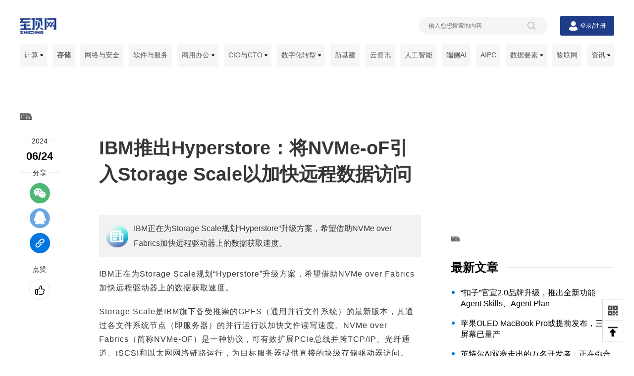

--- FILE ---
content_type: text/html
request_url: https://stor-age.zhiding.cn/stor-age/2024/0624/3158645.shtml
body_size: 43573
content:
<!DOCTYPE html>
<html>
<head>
  <meta http-equiv="X-UA-Compatible" content="IE=edge" />
  <meta http-equiv="Content-Type" content="text/html; charset=GBK" />
  <title>IBM推出Hyperstore：将NVMe-oF引入Storage Scale以加快远程数据访问-数据管理-存储软件-存储频道-至顶网</title>
    <META name="Keywords" content="Storage Scale,IBM,块级存储,zhiding.cn,至顶网,数据管理-存储软件,存储频道">
    <META name="Description" content="IBM正在为Storage Scale规划“Hyperstore”升级方案，希望借助NVMe over Fabrics加快远程驱动器上的数据获取速度。">
  <meta content="width=device-width, initial-scale=1.0, minimum-scale=1.0, maximum-scale=1.0, user-scalable=0" name="viewport">
  <meta name="format-detection" content="telephone=no"/>
  <link rel="alternate" title="至顶网最新文章" href="//www.zhiding.cn/zdnet/zhiding.xml" type="application/rss+xml">
  <link rel="shortcut icon" href="//www.zhiding.cn/zdnet/favicon.ico"/>
<script src="//icon.zhiding.cn/online/js/zdarticle.22.gzjs"></script>
<link rel="stylesheet" href="//icon.zhiding.cn/online/css/zdindex.22.gzcss">
<link rel="stylesheet" href="https://icon.zhiding.cn/zhiding/homePage_2022/pcTest/header.min.css">
	<link rel="stylesheet" href="https://icon.zhiding.cn/zhiding/homePage_2022/pcTest/style.min.css">
<script>
  $(function(){
    $("li#nav_stor").addClass('active');
  })
</script>
</head>
<body>
  <div class="k_main">
    <div class="k_nav_box">
    <div class="k_nav_top">
        <div class="k_logo">
            <a href="https://www.zhiding.cn/" target="_blank" title="至顶网">
                <img alt="" src="https://icon.zhiding.cn/zhiding/homePage_2022/images/logo02.png">
            </a>
        </div>
        <div class="k_nav_top_right">
            <div class="k_search active">
                <div class="k_search_con">
                    <input name="sub" type="hidden" value="2">
                    <input name="word" placeholder="输入您想搜索的内容" type="text" value="">
                    <img alt="" src="https://icon.zhiding.cn/zhiding/homePage_2022/images/search.png">
                </div>
            </div>
            <div class="k_users">
                <img src="https://icon.zhiding.cn/zhiding/homePage_2022/images/userIcon.png" alt="">
                <button class="login" name="button" type="button"><a href="https://www.zhiding.cn/user/login">登录</a>
                </button>
                <span>/</span>
                <button class="regist" name="button" type="button"><a href="https://www.zhiding.cn/user/register">注册</a>
                </button>
            </div>
        </div>
    </div>
    <script>
        $(document).ready(function ($) {
            $(".k_search_con input").keydown(function (e) {
                if (e.keyCode == "13") {
                    var words = $("[name=word]").val();
                    if (words == '' || words == 'undefind') {
                        return false;
                    }
                    location.href = encodeURI('//s.zhiding.cn/search.php?sub=2&word=' + words);
                }
            });
            $(".k_search_con img").click(function (e) {
                var words = $("[name=word]").val();
                if (words == '' || words == 'undefind') {
                    return false;
                }
                location.href = encodeURI('//s.zhiding.cn/search.php?sub=2&word=' + words);
            });
        })
    </script>
    <div class="k_nav_list">
        <div class="k_nav_list_con">
            <ul class="nav_box">
                <li class="nav_list" id="nav_server">
                    <a class="nav_list_name" href="https://server.zhiding.cn" target="_blank" title="计算">计算 <img alt="计算" src="https://icon.zhiding.cn/zhiding/homePage_2022/images/down.png"></a>
                    <ul class="nav_list_box">
                        <img alt="" src="https://icon.zhiding.cn/zhiding/homePage_2022/images/nav_jt.png">
                        <li><a class="labTwo" href="https://server.zhiding.cn/server/server.shtml" target="_blank" title="服务器">服务器</a></li>
                        <li><a class="labTwo" href="https://server.zhiding.cn/server/datacenter.shtml" target="_blank" title="数据中心">数据中心</a>
                        </li>
                    </ul>
                </li>
                <li class="nav_list" id="nav_stor">
                    <a class="nav_list_name" href="https://stor-age.zhiding.cn" target="_blank" title="存储">存储</a>

                </li>
                <li class="nav_list" id="nav_net">
                    <a class="nav_list_name" href="https://net.zhiding.cn" target="_blank" title="网络与安全">网络与安全</a>

                </li>
                <li class="nav_list" id="nav_soft">
                    <a class="nav_list_name" href="https://soft.zhiding.cn" target="_blank" title="软件与服务">软件与服务</a>

                </li>
                <li class="nav_list" id="nav_biz">
                    <a class="nav_list_name" href="https://biz.zhiding.cn" target="_blank" title="商用办公">商用办公 <img alt="" src="https://icon.zhiding.cn/zhiding/homePage_2022/images/down.png"></a>
                    <ul class="nav_list_box">
                        <img alt="" src="https://icon.zhiding.cn/zhiding/homePage_2022/images/nav_jt.png">
                        <li><a class="labTwo" href="https://biz.zhiding.cn/productivity.shtml" target="_blank" title="生产力工具">生产力工具</a></li>
                        <li><a class="labTwo" href="https://biz.zhiding.cn/platform.shtml" target="_blank" title="技术平台">技术平台</a>
                        </li>
                        <li><a class="labTwo" href="https://biz.zhiding.cn/workplaces.shtml" target="_blank" title="工作空间">工作空间</a>
                        </li>
                        <li><a class="labTwo" href="https://biz.zhiding.cn/smart.shtml" target="_blank" title="智能硬件">智能硬件</a>
                        </li></ul>
                </li>
                <li class="nav_list" id="nav_cio">
                    <a class="nav_list_name" href="//cio.zhiding.cn" target="_blank" title="CIO与CTO">CIO与CTO <img alt=""
                                                                                                                  src="//icon.zhiding.cn/zhiding/homePage_2022/images/down.png"></a>
                    <ul class="nav_list_box">
                        <img alt="" src="//icon.zhiding.cn/zhiding/homePage_2022/images/nav_jt.png">

                        <li><a class="labTwo" href="//www.zhiding.cn/special/OpenSource_14" target="_blank"
                               title="企业开源智库">企业开源智库</a></li>
                        <li><a class="labTwo" href="//www.zhiding.cn/eospa" target="_blank" title="企业开源实践联盟通讯">企业开源实践联盟通讯</a>
                        </li>
                    </ul>
                </li>
                <li class="nav_list" id="nav_digital">
                    <a class="nav_list_name" href="https://digital.zhiding.cn" target="_blank" title="数字化转型">数字化转型 <img alt="" src="https://icon.zhiding.cn/zhiding/homePage_2022/images/down.png"></a>
                    <ul class="nav_list_box">
                        <img alt="" src="https://icon.zhiding.cn/zhiding/homePage_2022/images/nav_jt.png">
                        <li><a class="labTwo" href="https://uyijian.zhiding.cn" target="_blank" title="有意见">有意见</a></li>
                        <li><a class="labTwo" href="https://insights.zhiding.cn" target="_blank" title="至顶智库">至顶智库</a></li>
                        <li><a class="labTwo" href="https://www.zhiding.cn/zdnet/databureau.shtml" target="_blank" title="数据局动态">数据局动态</a></li>
                        <li><a class="labTwo" href="https://www.zhiding.cn/files/klist-0-350844-1.htm" target="_blank" title="千流出海">千流出海</a></li>
                        <li><a class="labTwo" href="https://fintech.zhiding.cn" target="_blank" title="金融科技">金融科技</a></li>
                        <li><a class="labTwo" href="https://www.zhiding.cn/dxinsight" target="_blank" title="AI启示录">AI启示录</a></li>
                        <li><a class="labTwo" href="https://www.ppthub.com.cn" target="_blank" title="PPTHub（鹅站）">PPTHub（鹅站）</a></li>
                        <li><a class="labTwo" href="//digital.zhiding.cn/aigcindex.shtml" target="_blank" title="AIGC指数">AIGC指数</a></li>
                    </ul>
                </li>
                <li class="nav_list" id="nav_infra">
                    <a href="https://www.zhiding.cn/zdnet/new-infra.shtml" target="_blank" title="新基建">新基建</a>
                </li>
                <li class="nav_list" id="nav_cloud">
                    <a href="https://cloud.zhiding.cn" target="_blank" title="云资讯">云资讯</a>
                </li>
                <li class="nav_list" id="nav_ai">
                    <a href="https://ai.zhiding.cn" target="_blank" title="人工智能">人工智能</a>
                </li>
                <li class="nav_list" id="nav_device">
                    <a href="//www.zhiding.cn/zdnet/On-device-AI.shtml" target="_blank" title="端侧AI">端侧AI</a>
                </li>
                <li class="nav_list" id="nav_AIPC">
                    <a href="//www.zhiding.cn/zdnet/AIPC.shtml" target="_blank" title="AIPC">AIPC</a>
                </li>
                <li class="nav_list" id="nav_big">
                    <a href="https://big-data.zhiding.cn" target="_blank" title="数据要素">数据要素 <img alt="数据要素" src="https://icon.zhiding.cn/zhiding/homePage_2022/images/down.png"></a>
                    <ul class="nav_list_box">
                        <img alt="" src="https://icon.zhiding.cn/zhiding/homePage_2022/images/nav_jt.png">
                        <li><a href="//www.zhiding.cn/zdnet/blockchain.shtml" target="_blank" title="区块链">区块链</a></li>
                    </ul>
                </li>
                <li class="nav_list" id="nav_iot">
                    <a href="https://iot.zhiding.cn" target="_blank" title="物联网">物联网</a>
                </li>
                <li class="nav_list" id="nav_news">
                    <a class="nav_list_name" href="https://news.zhiding.cn" target="_blank" title="资讯">资讯 <img alt="资讯" src="https://icon.zhiding.cn/zhiding/homePage_2022/images/down.png"></a>
                    <ul class="nav_list_box">
                        <img alt="" src="https://icon.zhiding.cn/zhiding/homePage_2022/images/nav_jt.png">
                        <li><a class="labTwo" href="https://cloud.zhiding.cn/meeting.shtml" target="_blank" title="行业资讯">行业资讯</a></li>

                    </ul>
                </li>
            </ul>
        </div>
    </div>
</div>
    <div class="k_content">
      <div class="k_advertisement_top">
         
<div id="AD8820" style="width:1200px;height:90px;text-align:center;float:none;"><a href="http://www.zhiding.cn/dxinsight" target="_blank"><img width="1200" height="90" src="http://am.zhiding.cn/www/images/202204/default_ads_dxinsight1200k_0402.jpg" alt="" border="0"></a></div>

        <a href="javascript:void(0)" class="ad_hover_href"></a>
      </div>
      <div class="k_information">
        <div class="k_information_con">
          <div class="articleBox">
            <div class="articleBox_content">
             
              <div class="articleBox_content_box">
				 <h1 class="foucs_title">IBM推出Hyperstore：将NVMe-oF引入Storage Scale以加快远程数据访问 </h1>
	<div class="lix">
                    <div class="k_article_author"></div>
                    <div class="zhao"> IBM正在为Storage Scale规划“Hyperstore”升级方案，希望借助NVMe over Fabrics加快远程驱动器上的数据获取速度。 </div>
                    <div class="ocn">
                        <p align="left">IBM正在为Storage Scale规划&ldquo;Hyperstore&rdquo;升级方案，希望借助NVMe over Fabrics加快远程驱动器上的数据获取速度。</p>
<p align="left">Storage Scale是IBM旗下备受推崇的GPFS（通用并行文件系统）的最新版本，其通过各文件系统节点（即服务器）的并行运行以加快文件读写速度。NVMe over Fabrics（简称NVMe-OF）是一种协议，可有效扩展PCIe总线并跨TCP/IP、光纤通道、iSCSI和以太网网络链路运行，为目标服务器提供直接的块级存储驱动器访问。</p>
<p align="left">IBM公司IT架构师Frank Kraemer认为，Tom Lyon在《NFS必须消亡（<a href="https://blocksandfiles.com/2024/06/17/eminent-sun-alumnus-says-nfs-must-die/">NFS must die</a>）》一文中表达的观点&ldquo;非常酷&rdquo;，并表示&ldquo;我们打算使用NVMe-oF来提高速度，但仍将保留文件系统接口及Erasure Coding（GPFS Native Raid，简称GNR）的传统方式以实现易用性与安全操作。&rdquo;</p>
<p align="left">这些计划均以Storage Scale上的Hyperstore功能为中心，由其负责提供NVMe-oF性能池。</p>
<p align="left">在高性能计算（HPC）用户论坛上，IBM发布的演示文稿《IBM供应商更新&mdash;&mdash;存储篇》也提到了这一概念。IBM数据与AI存储解决方案部门存储文件与对象系统首席架构师Chris Maestas表示，在混合和多云世界中数据可谓无处不在，而基于CPU和GPU的算力都希望能像访问本地数据那样访问远程数据。</p>
<p align="left">Storage Scale主要通过提供存储访问、使用单一全局命名空间抽象以及加速等方式达成这一目标，具体如以下页面所示：</p>
<p align="left"><img style="display: block; margin-left: auto; margin-right: auto;" src="https://img.zhiding.cn/6/538/liAgz4lYK0sf_600.jpg" alt="IBM推出Hyperstore：将NVMe-oF引入Storage Scale以加快远程数据访问" border="0" /></p>
<p align="left">在谈到AI工作负载与GPU时，他表示管理员可以拉近远程数据与计算资源之间的距离，使用NVMe-oF模拟GPU计算节点上的本地存储。这一设计原则在SC22大会上也得到了展示，IBM打造的配备SSD的ESS 3500能够为计算客户端提供超过1000万IOPS的吞吐量及数百GBps的传输带宽。为此，该系统还集成有IOPS极高的存储池。</p>
<p align="left">这也正是Hyperstore的起点：</p>
<p align="left"><img style="display: block; margin-left: auto; margin-right: auto;" src="https://img.zhiding.cn/6/539/lidsc9kyvQRE_600.jpg" alt="IBM推出Hyperstore：将NVMe-oF引入Storage Scale以加快远程数据访问" border="0" /></p>
<p align="left">Hyperstore上周于伦敦面向Spectrum Scale User Group首次亮相。这是一套分层系统，Storage Scale使用GNR（native declustered RAID）、性能池与客户端计算节点上的本地驱动器，共同提供可靠的中间存储池。</p>
<p align="left">其使用网络共享磁盘（NSD）访问这套可靠存储池，NSD是文件存储系统网络上存储磁盘的逻辑分组。Storage Scale会对各NSD服务器上的文件进行切片，再将各切片存储为数据块。访问客户端则对各NSD服务器执行实时并行IO。</p>
<p align="left">性能池驱动器属于可靠池驱动器中的子集，使用速度更快的NVMe-oF进行访问，且全部计算节点共享统一的缓存。</p>
<p align="left">关于Hyperstore的更多细节将在未来几个月内公布。</p>
                    </div>
		    </div>
                  <div class="article_link"> </div>
                  <a id="faid"></a>
                  <div class="article_source">
		  <h2>来源：至顶网存储频道</h2>
		  <div class="article_source_con">
		    <ul>
		       <li><a href="//www.zhiding.cn/files/klist-0-352349-1.htm" target="_blank">Storage Scale</a></li> <li><a href="//www.zhiding.cn/files/klist-0-330700-1.htm" target="_blank">IBM</a></li> <li><a href="//www.zhiding.cn/files/klist-0-352350-1.htm" target="_blank">块级存储</a></li>
		    </ul>
		  </div>
		</div> 

				
				<div class="article_fabulous"><div class="article_fabulous_con"><img src="//icon.zhiding.cn/cnetnews/special/cnetnews2022/img/fabulous.png" alt=""><span>0赞</span></div><p>好文章，需要你的鼓励</p></div>
                <div class="k_article_ad">
                   
<div id="AD17119" style="width:650px;height:90px;text-align:center;float:none;"><a href="http://www.techwalker.com/" target="_blank"><img width="650" height="90" src="http://am.zhiding.cn/www/images/202204/default_ads_techwalker650n_0402.jpg" alt="" border="0"></a></div>

                  <a href="javascript:void(0)" class="ad_hover_href"></a>
                </div>

                <div class="k_recommended_articles">
                  <div class="tits">
                    <img src="http://icon.zhiding.cn/zhiding/homePage_2022/images/recommended.png" alt="">
                    <span>推荐文章</span>
                  </div>
                  <div class="k_recommended_article_list">
                    			<div class="information_content">
                <div class="information_content_shadow">
			    <div class="left">
					  <a href="//server.zhiding.cn/server/2026/0119/3177224.shtml" target="_blank" title="苹果OLED MacBook Pro或提前发布，三星屏幕已量产"><img src="//img.zhiding.cn/6/281/liIfLa9UY9xwo.png?imageView2/2/w/516/h/290" alt="苹果OLED MacBook Pro或提前发布，三星屏幕已量产" width="260" class="animateBanOut"></a>
					</div>
			    <div class="right">		
                    <div class="type">
                        <div class="keyWord">
                        <h3 class="one"><a href="//www.zhiding.cn/files/klist-0-304390-1.htm" target="_blank" title="消费电子">消费电子</a></h3><h3 class="one"><a href="//www.zhiding.cn/files/klist-0-360125-1.htm" target="_blank" title="OLED显示技术">OLED显示技术</a></h3><h3 class="one"><a href="//www.zhiding.cn/files/klist-0-360557-1.htm" target="_blank" title="提前量产">提前量产</a></h3>
                        </div>
                        <div class="time">
                        2026-01-19
                        </div>
                    <div class="clear"></div>
                    </div>
                    <h3 class="right_title"><a href="//server.zhiding.cn/server/2026/0119/3177224.shtml" target="_blank" title="苹果OLED MacBook Pro或提前发布，三星屏幕已量产">苹果OLED MacBook Pro或提前发布，三星屏幕已量产</a></h3>
                    <p class="right_content">传言显示，苹果合作伙伴三星显示器已提前开始为新款MacBook Pro批量生产OLED屏幕。原计划2026年第二季度开始生产，现已提前启动。新机型将采用与iPad Pro相同的串联OLED技术，配备M6芯片，设计更轻薄，首次搭载触摸屏功能，并将刘海改为打孔设计。苹果预计本月先发布M5版本，全新M6版本将于今年晚些时候或2027年初推出。</p>
                    
                </div><div class="clear"></div> 
                </div>
			</div> 			<div class="information_content">
                <div class="information_content_shadow">
			    <div class="left">
					  <a href="//www.techwalker.com/2026/0119/3177206.shtml" target="_blank" title="VIBE：让图片编辑变得更快更好，俄罗斯SALUTEDEV团队打造的超轻量AI编辑神器"><img src="//img.zhiding.cn/6/235/liJ44nzRGLNNM.png?imageView2/2/w/516/h/290" alt="VIBE：让图片编辑变得更快更好，俄罗斯SALUTEDEV团队打造的超轻量AI编辑神器" width="260" class="animateBanOut"></a>
					</div>
			    <div class="right">		
                    <div class="type">
                        <div class="keyWord">
                        <h3 class="one"><a href="//www.zhiding.cn/files/klist-0-327861-1.htm" target="_blank" title="人工智能">人工智能</a></h3><h3 class="one"><a href="//www.zhiding.cn/files/klist-0-49670-1.htm" target="_blank" title="图像编辑">图像编辑</a></h3><h3 class="one"><a href="//www.zhiding.cn/files/klist-0-356423-1.htm" target="_blank" title="轻量化模型">轻量化模型</a></h3>
                        </div>
                        <div class="time">
                        2026-01-19
                        </div>
                    <div class="clear"></div>
                    </div>
                    <h3 class="right_title"><a href="//www.techwalker.com/2026/0119/3177206.shtml" target="_blank" title="VIBE：让图片编辑变得更快更好，俄罗斯SALUTEDEV团队打造的超轻量AI编辑神器">VIBE：让图片编辑变得更快更好，俄罗斯SALUTEDEV团队打造的超轻量AI编辑神器</a></h3>
                    <p class="right_content">俄罗斯SALUTEDEV公司开发的VIBE图像编辑系统仅用36亿参数就实现了与大型模型相当的编辑效果。该系统采用2B参数的Qwen3-VL模型和1.6B参数的扩散模型组合，通过四阶段训练和1500万样本学习，在24GB显存下4秒内可生成2K图片，特别擅长保持原图一致性的精细编辑任务，为轻量化AI编辑技术树立新标杆。</p>
                    
                </div><div class="clear"></div> 
                </div>
			</div> 			<div class="information_content">
                <div class="information_content_shadow">
			    <div class="left">
					  <a href="//ai.zhiding.cn/2026/0119/3177225.shtml" target="_blank" title="英特尔AI双赛走出的万名开发者，正在弥合AI人才缺口"><img src="//img.zhiding.cn/6/265/lirdW54US2GbY.jpeg?imageView2/2/w/516/h/290" alt="英特尔AI双赛走出的万名开发者，正在弥合AI人才缺口" width="260" class="animateBanOut"></a>
					</div>
			    <div class="right">		
                    <div class="type">
                        <div class="keyWord">
                        <h3 class="one"><a href="//www.zhiding.cn/files/klist-0-327861-1.htm" target="_blank" title="人工智能">人工智能</a></h3><h3 class="one"><a href="//www.zhiding.cn/files/klist-0-329604-1.htm" target="_blank" title="英特尔">英特尔</a></h3>
                        </div>
                        <div class="time">
                        2026-01-19
                        </div>
                    <div class="clear"></div>
                    </div>
                    <h3 class="right_title"><a href="//ai.zhiding.cn/2026/0119/3177225.shtml" target="_blank" title="英特尔AI双赛走出的万名开发者，正在弥合AI人才缺口">英特尔AI双赛走出的万名开发者，正在弥合AI人才缺口</a></h3>
                    <p class="right_content">AI PC创新开发者75%来自校园，Z世代的年轻人占参赛群体的59.5%。</p>
                    
                </div><div class="clear"></div> 
                </div>
			</div> 			<div class="information_content">
                <div class="information_content_shadow">
			    <div class="left">
					  <a href="//www.techwalker.com/2026/0119/3177205.shtml" target="_blank" title="Snap公司联手顶级学府破解动画制作难题：让静态模型瞬间“活“起来的魔法技术"><img src="//img.zhiding.cn/6/236/liq9kh3JMGiJo.png?imageView2/2/w/516/h/290" alt="Snap公司联手顶级学府破解动画制作难题：让静态模型瞬间“活“起来的魔法技术" width="260" class="animateBanOut"></a>
					</div>
			    <div class="right">		
                    <div class="type">
                        <div class="keyWord">
                        <h3 class="one"><a href="//www.zhiding.cn/files/klist-0-360549-1.htm" target="_blank" title="3D动画技术">3D动画技术</a></h3><h3 class="one"><a href="//www.zhiding.cn/files/klist-0-360550-1.htm" target="_blank" title="高斯骨骼系统">高斯骨骼系统</a></h3><h3 class="one"><a href="//www.zhiding.cn/files/klist-0-360551-1.htm" target="_blank" title="自动化绑定算法">自动化绑定算法</a></h3>
                        </div>
                        <div class="time">
                        2026-01-19
                        </div>
                    <div class="clear"></div>
                    </div>
                    <h3 class="right_title"><a href="//www.techwalker.com/2026/0119/3177205.shtml" target="_blank" title="Snap公司联手顶级学府破解动画制作难题：让静态模型瞬间“活“起来的魔法技术">Snap公司联手顶级学府破解动画制作难题：让静态模型瞬间“活“起来的魔法技术</a></h3>
                    <p class="right_content">Snap公司联合多所知名大学开发的RigMo系统，首次实现了3D模型骨架设计和动画制作的统一自动化。该技术通过观察网格变形自主学习最佳控制结构，引入创新的高斯骨骼概念替代传统刚性骨架，完全无需人工标注即可为任意3D模型生成流畅动画。实验显示RigMo在重建精度和跨类别泛化方面显著超越现有方法，有望革命性地降低3D动画制作门槛，为游戏开发、影视制作和虚拟现实等领域带来重大突破。</p>
                    
                </div><div class="clear"></div> 
                </div>
			</div> 
                  </div>

                </div>

                <div class="k_function">
                  <div class="k_function_con">
                    <div class="k_function_con_main">
                      <div class="time">
                        <h2 class="fun_tit"><span id="year">2024</span></h2>
                        <h3><span id="date">06/24</span></h3>
                        <h4><span id="time">09:15</span></h4>
                      </div>
                      <div class="shareBox">
                        <h2 class="fun_tit"><span>分享</span></h2>
                        <ul>
                          <li><img src="http://icon.zhiding.cn/zhiding/homePage_2022/images/wx.png" alt=""><span id="qrcode"></span></li>
                          <li><a title="分享到QQ" href="javascript:void(0)" class="share_qq" onclick="shareToqq(event)"><img src="http://icon.zhiding.cn/zhiding/homePage_2022/images/qq.png" alt=""></a></li>
                          <li><a class="copys" title="复制链接" href="javascript:void(0)" onclick="copyUrl()"><img src="http://icon.zhiding.cn/zhiding/homePage_2022/images/link.png" alt=""></a></li>
                        </ul>
                      </div>
                      <div class="fabulous">
                        <h2 class="fun_tit"><span>点赞</span></h2>
                        <div class="fabulous_img">
                          <div class="fabulous_imgBox">
<a href="#faid" target="_self">
                            <img src="http://icon.zhiding.cn/zhiding/homePage_2022/images/fabulous.png" alt=""></a>
                          </div>
                          
                        </div>
                      </div>
                    </div>
                  </div>
                </div>
              </div>
            </div>
          </div>
        </div>
        <div class="k_enclosure">
          <div class="k_enclosure_article_ad">
             <div>
<div id="AD8822" style="width:330px;height:215px;text-align:center;float:none;"><a href="https://www.solidot.org/" target="_blank"><img width="330" height="215" src="http://am.zhiding.cn/www/images/202204/default_ads_solidot330l_0402.jpg" alt="" border="0"></a></div>
</div>
            <a href="javascript:void(0)" class="ad_hover_href"></a>
          </div>
          
<div class="k_recommended_info">
            <div class="tits">
              <div class="tit_text">最新文章</div>
            </div>
            <div class="k_recommended_info_con">
              <ul>
               <li><a href="//digital.zhiding.cn/2026/0119/3177229.shtml" title="“扣子”官宣2.0品牌升级，推出全新功能Agent Skills、Agent Plan" target="_blank"><h2>“扣子”官宣2.0品牌升级，推出全新功能Agent Skills、Agent Plan</h2></a></li><li><a href="//server.zhiding.cn/server/2026/0119/3177224.shtml" title="苹果OLED MacBook Pro或提前发布，三星屏幕已量产" target="_blank"><h2>苹果OLED MacBook Pro或提前发布，三星屏幕已量产</h2></a></li><li><a href="//ai.zhiding.cn/2026/0119/3177225.shtml" title="英特尔AI双赛走出的万名开发者，正在弥合AI人才缺口" target="_blank"><h2>英特尔AI双赛走出的万名开发者，正在弥合AI人才缺口</h2></a></li><li><a href="//ai.zhiding.cn/2026/0119/3177223.shtml" title="2026年AI市场支出预计增长44%至2.52万亿美元" target="_blank"><h2>2026年AI市场支出预计增长44%至2.52万亿美元</h2></a></li><li><a href="//ai.zhiding.cn/2026/0119/3177222.shtml" title="企业草坪理论：数据如何成为自主商业增长的养分" target="_blank"><h2>企业草坪理论：数据如何成为自主商业增长的养分</h2></a></li><li><a href="//ai.zhiding.cn/2026/0119/3177221.shtml" title="AI助力Alphabet市值突破4万亿美元，竞争依然激烈" target="_blank"><h2>AI助力Alphabet市值突破4万亿美元，竞争依然激烈</h2></a></li><li><a href="//soft.zhiding.cn/software_zone/2026/0119/3177220.shtml" title="内存短缺时代：软件臃肿问题亟待解决" target="_blank"><h2>内存短缺时代：软件臃肿问题亟待解决</h2></a></li><li><a href="//soft.zhiding.cn/software_zone/2026/0119/3177219.shtml" title="Windows正测试新版运行对话框设计，附启用方法" target="_blank"><h2>Windows正测试新版运行对话框设计，附启用方法</h2></a></li><li><a href="//ai.zhiding.cn/2026/0119/3177218.shtml" title="研究人员通过数据投毒技术保护知识图谱免遭盗用" target="_blank"><h2>研究人员通过数据投毒技术保护知识图谱免遭盗用</h2></a></li><li><a href="//biz.zhiding.cn/2026/0119/3177216.shtml" title="科技设备免费处理的秘密技巧：快速回收打印机和笔记本电脑" target="_blank"><h2>科技设备免费处理的秘密技巧：快速回收打印机和笔记本电脑</h2></a></li><li><a href="//ai.zhiding.cn/2026/0119/3177215.shtml" title="Moxie Marlinspike推出注重隐私的ChatGPT替代方案Confer" target="_blank"><h2>Moxie Marlinspike推出注重隐私的ChatGPT替代方案Confer</h2></a></li><li><a href="//ai.zhiding.cn/2026/0119/3177214.shtml" title="人工智能监管AI系统的时代已经到来" target="_blank"><h2>人工智能监管AI系统的时代已经到来</h2></a></li>
              </ul>
            </div>
          </div>
<div class="k_recommended_info">
            <div class="tits">
              <div class="tit_text">相关文章</div>
            </div>
            <div class="k_recommended_info_con">
              <ul id="recommended_info">
               <li><a href="//stor-age.zhiding.cn/stor-age/2024/1218/3162000.shtml" target="_blank" title="EB级的数据洪流下，互联网企业如何突围？"><h2>EB级的数据洪流下，互联网企业如何突围？</h2></a></li><li><a href="//server.zhiding.cn/server/2024/1210/3161794.shtml" target="_blank" title="IBM称光纤技术可以将人工智能训练时间和能耗减少80%"><h2>IBM称光纤技术可以将人工智能训练时间和能耗减少80%</h2></a></li><li><a href="//soft.zhiding.cn/software_zone/2024/1126/3161542.shtml" target="_blank" title="IBM宣布将最强大的Granite AI模型引入AWS云端"><h2>IBM宣布将最强大的Granite AI模型引入AWS云端</h2></a></li><li><a href="//server.zhiding.cn/server/2024/1120/3161420.shtml" target="_blank" title="IBM谈Power11发布：“让合作伙伴手上有了更多的工具”"><h2>IBM谈Power11发布：“让合作伙伴手上有了更多的工具”</h2></a></li><li><a href="//soft.zhiding.cn/software_zone/2024/1114/3161266.shtml" target="_blank" title="IBM率先采用“以量子为中心的超级计算”开展科学研究"><h2>IBM率先采用“以量子为中心的超级计算”开展科学研究</h2></a></li><li><a href="//soft.zhiding.cn/software_zone/2024/1106/3161106.shtml" target="_blank" title="IBM Granite 3.0模型：为大规模企业AI应用指明方向"><h2>IBM Granite 3.0模型：为大规模企业AI应用指明方向</h2></a></li><li><a href="//soft.zhiding.cn/software_zone/2024/1025/3160873.shtml" target="_blank" title="IBM收购红帽战果卓著，将于明年年初收回成本"><h2>IBM收购红帽战果卓著，将于明年年初收回成本</h2></a></li><li><a href="//soft.zhiding.cn/software_zone/2024/1023/3160808.shtml" target="_blank" title="IBM推出Guardium数据安全中心，应对人工智能、量子计算和混合云风险"><h2>IBM推出Guardium数据安全中心，应对人工智能、量子计算和混合云风险</h2></a></li><li><a href="//soft.zhiding.cn/software_zone/2024/1022/3160792.shtml" target="_blank" title="IBM在欧洲开设首处量子数据中心"><h2>IBM在欧洲开设首处量子数据中心</h2></a></li><li><a href="//soft.zhiding.cn/software_zone/2024/1022/3160790.shtml" target="_blank" title="IBM在“宽松的”Apache许可下发布最新Granite基础模型"><h2>IBM在“宽松的”Apache许可下发布最新Granite基础模型</h2></a></li>
              </ul>
            </div>
          </div>

          <div class="k_recommended_info_ad">
             <div>
<div id="AD8821" style="width:330px;height:215px;text-align:center;float:none;"><a href="https://www.ximalaya.com/album/16007374" target="_blank"><img width="330" height="215" src="http://am.zhiding.cn/www/images/202204/default_ads_ximalaya330m_0402.jpg" alt="" border="0"></a></div>
</div>
            <a href="javascript:void(0)" class="ad_hover_href"></a>
          </div>

          <div class="k_email">
            <div class="tits">
              <div class="tit_text">邮件订阅</div>
            </div>
            <div class="email_content">
              <form action="https://www.zhiding.cn/user/edm" target="_blank" method="get">
                <h3>如果您非常迫切的想了解IT领域最新产品与技术信息，那么订阅至顶网技术邮件将是您的最佳途径之一</h3>
                <input style="margin-bottom:0px;" type="text" id="email" name="email" value="" placeholder="Enter your email address">
                <span style="font-size:14px;color:red;display:inline-block;height:14px;line-height:14px;" id="email_sw"></span>
                <button type="submit" id="emck" name="button">现在订阅</button>
                <div class="clear"></div>
              </form>
            </div>
          </div>          
                 <div class="k_digitization">
							<div class="tits">
								<div class="tit_text">AI启示录</div>
								<div class="tit_more">
									<a href="//www.zhiding.cn/dxinsight" target="_blank"><span>更多</span></a>
								</div>
							</div>
							<div class="k_digitization_con">
								<div class="swiper" id="swiperDigitization">
									<div class="swiper-wrapper"><div class="swiper-slide">
					    <a href="//www.zhiding.cn/dxinsight/0109" title="CES 2026" target="_blank">
					      <img src="https://icon.zhiding.cn/zhiding/s-magazine/images2/pic-119.jpg?imageView2/4/h/666" alt="" title="CES 2026">
					      <h3 class="lunbo_title"><span>CES 2026</span></h3>
					    </a>
					  </div><div class="swiper-slide">
					    <a href="//www.zhiding.cn/dxinsight/1212" title="2025 re:Invent ：亚马逊云科技把Agentic AI生态梳理明白了" target="_blank">
					      <img src="https://icon.zhiding.cn/zhiding/s-magazine/images2/pic-118.jpg?imageView2/4/h/666" alt="" title="2025 re:Invent ：亚马逊云科技把Agentic AI生态梳理明白了">
					      <h3 class="lunbo_title"><span>2025 re:Invent ：亚马逊云科技把Agentic AI生态梳理明白了</span></h3>
					    </a>
					  </div><div class="swiper-slide">
					    <a href="//www.zhiding.cn/dxinsight/1114" title="电子竞技瞬息万变，Team Liquid的“数据+AI”制胜秘籍" target="_blank">
					      <img src="https://icon.zhiding.cn/zhiding/s-magazine/images2/pic-117.jpg?imageView2/4/h/666" alt="" title="电子竞技瞬息万变，Team Liquid的“数据+AI”制胜秘籍">
					      <h3 class="lunbo_title"><span>电子竞技瞬息万变，Team Liquid的“数据+AI”制胜秘籍</span></h3>
					    </a>
					  </div><div class="swiper-slide">
					    <a href="//www.zhiding.cn/dxinsight/1107" title="中国移动呼和浩特数据中心：只有高效存力先行，AI才能跑出全力" target="_blank">
					      <img src="https://icon.zhiding.cn/zhiding/s-magazine/images2/pic-116.jpg?imageView2/4/h/666" alt="" title="中国移动呼和浩特数据中心：只有高效存力先行，AI才能跑出全力">
					      <h3 class="lunbo_title"><span>中国移动呼和浩特数据中心：只有高效存力先行，AI才能跑出全力</span></h3>
					    </a>
					  </div></div>
									<div class="swiper-button-next"></div>
									<div class="swiper-button-prev"></div>
								</div>
							</div>
						</div>
        </div>
      </div>
    </div>
  </div>


<script>
var _url = document.URL;
var _title= document.title;
function shareToqq(event){
    event.preventDefault();
    var _shareUrl = 'https://connect.qq.com/widget/shareqq/iframe_index.html?';
        _shareUrl += 'url=' + encodeURIComponent(_url||location.href);   //分享的链接
        _shareUrl += '&title=' + encodeURIComponent(_title||document.title);     //分享的标题
        _shareUrl += '&site=至顶网';     //分享的标题
    window.open(_shareUrl,'_blank');
}

function copyUrl() {
            var target = $("#hdtit").val();
            var clipboard = new ClipboardJS('.copys', {
                text: function (trigger) {
                    return target;
                }
            });
            clipboard.on('success', function (e) {
                alert('复制成功！');
                return false;
            });
            clipboard.on('error', function (e) {
                return false;
            });
        }
</script>
  <div class="k_fixed">
    <ul>
        <!--        <li>-->
        <!--            <img alt="" src="//icon.zhiding.cn/zhiding/homePage_2022/images/comment.png">-->
        <!--        </li>-->
        <li>
            <img alt="关注/分享" src="//icon.zhiding.cn/zhiding/homePage_2022/images/code.png">
            <ul>
                <img alt="" src="//icon.zhiding.cn/zhiding/homePage_2022/images/right_jt.png">
                <li>
                    <img alt="关注官方公众号" src="//icon.zhiding.cn/zhiding/homePage_2022/images/code1.png">
                    <h2>关注官方公众号</h2>
                </li>
                <li>
                    <img alt="关注官方微博" src="//icon.zhiding.cn/zhiding/homePage_2022/images/code2.png">
                    <h2>关注官方微博</h2>
                </li>
                <li>
                    <img alt="关注官方喜马拉雅" src="//icon.zhiding.cn/zhiding/homePage_2022/images/code3.png">
                    <h2>关注官方喜马拉雅</h2>
                </li>

            </ul>
        </li>
        <li class="k_retu">
            <img alt="" src="//icon.zhiding.cn/zhiding/homePage_2022/images/topping.png">
        </li>
    </ul>
</div>
<div class="k_footer">
    <div class="k_footer_con">
        <div class="k_footer_nav">
            <ul>
                <li><a href="//www.zhiding.cn/i/zdnet/div/contact.shtml">联系我们</a></li>
                <li><a href="//www.zhiding.cn/i/zdnet/div/site_nav.shtml">网站导航</a></li>
                <li><a href="//www.zhiding.info/">公司介绍</a></li>
                <!--                <li><a href="//www.zhiding.cn/glory_moment.html">至顶荣耀墙</a></li>-->
                <li><a href="//www.zhiding.cn/i/zdnet/div/work.shtml">招聘信息</a></li>
                <li><a href="//www.zhiding.cn/i/zdnet/div/privacy.shtml">至顶网服务协议</a></li>
                <!--                <li><a href="//www.zhiding.cn/i/zdnet/div/service.shtml">至顶网标准化服务</a></li>-->
                <li><a href="//www.zhiding.cn/i/zdnet/div/agreement.shtml">隐私权声明</a></li>
                <li><a href="//www.zhiding.cn/i/zdnet/div/faw.shtml">法律投诉声明</a></li>
            </ul>
        </div>
        <div class="k_footer_link">
            <h2>友情链接</h2>
            <ul>
                <li><a title="管理现代化" href="https://www.glxdh.com/" target="_blank">管理现代化</a></li><li><a title="科技行者" href="http://www.techwalker.com" target="_blank">科技行者</a></li><li><a title="26维自媒体联盟" href="http://cio.zhiding.cn/special/We_Media" target="_blank">26维自媒体联盟</a></li><li><a title="京东万象" href="http://wx.jdcloud.com/" target="_blank">京东万象</a></li><li><a title="证券之星" href="http://www.stockstar.com/" target="_blank">证券之星</a></li><li><a title="奇客Solidot" href="https://www.solidot.org" target="_blank">奇客Solidot</a></li><li><a title="C114中国通信网" href="http://www.c114.com.cn/" target="_blank">C114中国通信网</a></li><li><a title="e-works" href="http://www.e-works.net.cn/" target="_blank">e-works</a></li><li><a title="中国IDC圈" href="http://www.idcquan.com/" target="_blank">中国IDC圈</a></li><li><a title="软件IC网" href="https://softic.ccidmedia.com/" target="_blank">软件IC网</a></li><li><a title="极客网" href="http://www.fromgeek.com/" target="_blank">极客网</a></li><li><a title="云服务点评网" href="http://www.hostucan.cn" target="_blank">云服务点评网</a></li><li><a title="CIO智库网" href="http://www.topcio.cn/" target="_blank">CIO智库网</a></li><li><a title="CTI论坛" href="http://www.ctiforum.com" target="_blank">CTI论坛</a></li><li><a title="中国软件网" href="http://www.soft6.com/" target="_blank">中国软件网</a></li><li><a title="畅享网" href="http://www.vsharing.com/" target="_blank">畅享网</a></li><li><a title="CIO时代网" href="http://www.ciotimes.com/" target="_blank">CIO时代网</a></li><li><a title="中小企业IT网" href="http://www.cbismb.com/" target="_blank">中小企业IT网</a></li><li><a title="电脑商情在线" href="http://www.cbinews.com/" target="_blank">电脑商情在线</a></li><li><a title="RFID世界网" href="http://www.rfidworld.com.cn/" target="_blank">RFID世界网</a></li><li><a title="硅谷网" href="http://www.guigu.org/" target="_blank">硅谷网</a></li><li><a title="广告联盟" href="http://www.lianmeng.la/" target="_blank">广告联盟</a></li><li><a title="烽巢网" href="http://www.cyfengchao.com/" target="_blank">烽巢网</a></li><li><a title="猎云网" href="http://www.lieyunpro.com/" target="_blank">猎云网</a></li><li><a title="华为云" href="http://www.huaweicloud.com/" target="_blank">华为云</a></li><li><a title="戴尔服务器官网" href="https://www.dellemc-solution.com/product/detail-poweredge-r740.html?utm_source=zhiding&utm_medium=ot_md_md&utm_campaign=seo-mediaad2022&utm_content=vzhao&utm_term=poweredge-r740" target="_blank">戴尔服务器官网</a></li><li><a title="达智绿洲" href="https://www.mega-oasis.com/" target="_blank">达智绿洲</a></li>
            </ul>
        </div>
        <div class="k_footer_hotspot">
            <h2>业界热点:</h2>
            <ul>
                <a href="https://www.zhiding.cn/files/klist-0-336422-1.htm" target="_blank" title="数字化转型">数字化转型</a><a href="https://www.zhiding.cn/files/klist-0-349552-1.htm" target="_blank" title="东数西算">东数西算</a><a href="https://www.zhiding.cn/files/klist-0-342022-1.htm" target="_blank" title="自动驾驶">自动驾驶</a><a href="https://www.zhiding.cn/files/klist-0-337724-1.htm" target="_blank" title="智能制造">智能制造</a><a href="https://www.zhiding.cn/files/klist-0-328132-1.htm" target="_blank" title="云计算">云计算</a><a href="https://www.zhiding.cn/files/klist-0-349196-1.htm" target="_blank" title="元宇宙">元宇宙</a><a href="https://www.zhiding.cn/files/klist-0-349469-1.htm" target="_blank" title="虚拟人">虚拟人</a><a href="https://www.zhiding.cn/files/klist-0-330716-1.htm" target="_blank" title="物联网">物联网</a><a href="https://www.zhiding.cn/files/klist-0-349632-1.htm" target="_blank" title="算力网络">算力网络</a><a href="https://www.zhiding.cn/files/klist-0-347831-1.htm" target="_blank" title="数字孪生">数字孪生</a><a href="https://www.zhiding.cn/files/klist-0-327861-1.htm" target="_blank" title="人工智能">人工智能</a><a href="https://www.zhiding.cn/files/klist-0-340036-1.htm" target="_blank" title="区块链">区块链</a><a href="https://www.zhiding.cn/files/klist-0-292731-1.htm" target="_blank" title="开源">开源</a><a href="https://www.zhiding.cn/files/klist-0-328109-1.htm" target="_blank" title="大数据">大数据</a>
            </ul>
        </div>
        <div class="k_footer_info">
            <p>北京第二十六维信息技术有限公司（至顶网）版权所有. <a href="https://beian.miit.gov.cn" target="_blank">京ICP备15039648号-7</a>
                京ICP证161336号<img border="0" src="//icon.zhiding.cn/beian/icon.png">京公网安备 11010802021500号  &nbsp;京网文(2025) 0096-033号  &nbsp;京字第20868号</p>
            <p>举报电话：010-62641205　涉未成年人举报专线：010-62641208 举报邮箱：jubao@zhiding.cn　<a href="//www.zhiding.cn/i/zdnet/div/report.shtml" target="_blank">公开举报受理处置规则</a></p>
            <p>网上有害信息举报专区：<a href="https://www.12377.cn" target="_blank">https://www.12377.cn</a></p>
            <div>
                <a href="https://v.yunaq.com/certificate?domain=www.zhiding.cn&amp;from=label&amp;code=90020"
                   target="_blank"><img alt="安全联盟认证" height="34"
                                        src="https://aqyzmedia.yunaq.com/labels/label_sm_90020.png?t=72"
                                        style="border: none;"></a>
                <a href="https://ss.knet.cn/verifyseal.dll?sn=e18101911010075579mj5k000000&amp;ct=df&amp;a=1&amp;pa=0.38921118246045294"
                   target="_blank"><img height="34" src="https://ss.knet.cn/static/images/verifypage/kxlogo.png"></a>
            </div>
        </div>
    </div>
</div>
<div style="display: none;">
    <script language="javascript" src="//pv.zhiding.cn/js/pv.js"></script>
</div>



</body>
</html>

--- FILE ---
content_type: text/html;charset=UTF-8
request_url: https://api.zhiding.cn/m/dozan
body_size: 25
content:
{"code":10000,"data":"0"}